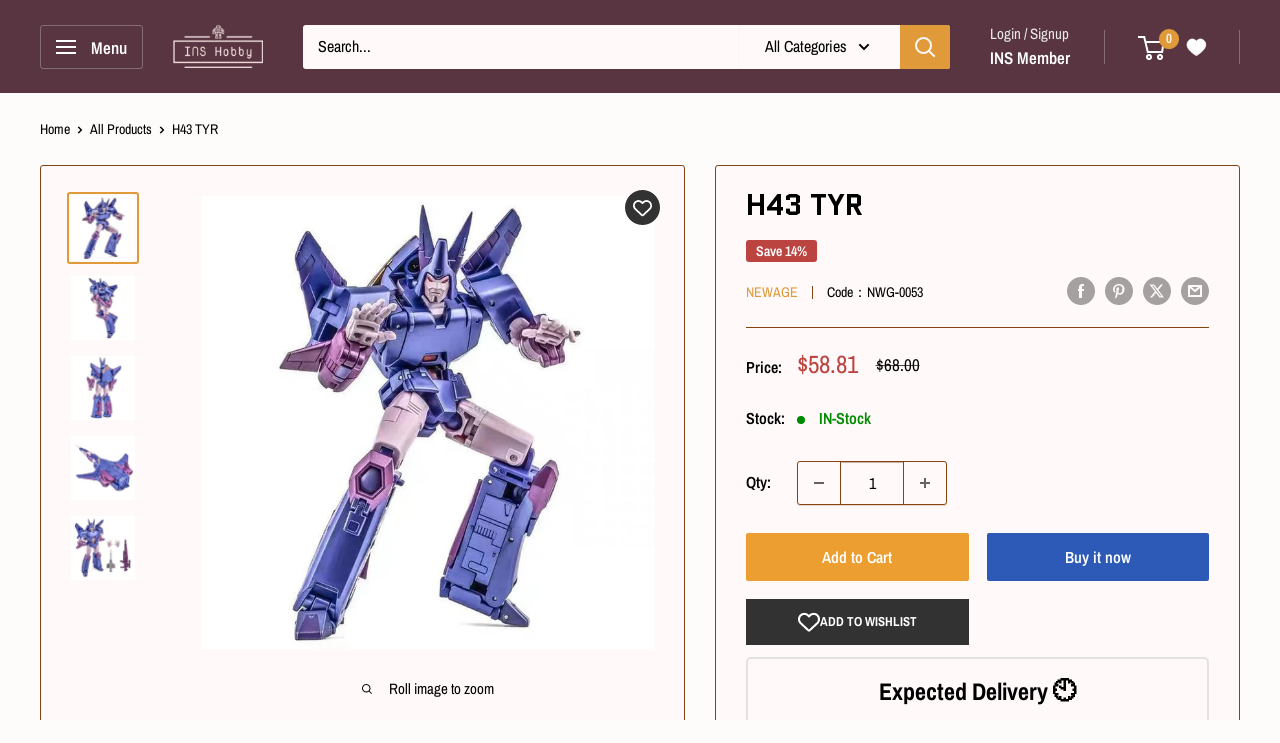

--- FILE ---
content_type: text/css
request_url: https://inshobby.com/cdn/shop/t/50/assets/globo.custom.aio.min.css?v=47915610157679149381726044083
body_size: 812
content:
 <style>
    .Globo-form .Globo-form-subscribe .Globo-form-body .Globo-body-content .Globo-content-form .gBackInStock-Form-Control .gBackInStock-Checkbox-Wrapper .gBackInStock-Checkbox-Input~.gBackInStock-Checkbox-Label:before,
    .Globo-form .Globo-form-subscribe .Globo-form-body .Globo-body-content .Globo-content-form .gBackInStock-Form-Control .gBackInStock-Checkbox-Wrapper .gBackInStock-Checkbox-Input~.gBackInStock-Checkbox-Label:after{
       top: 5px !important;
    }
    .gPreorderPartialPaymentWrapper .gPreorderPartialPaymentChoices li label{
       display: flex !important;
    }
    .template-cart td.line-item__product-info .gPreorderBadge.top-left{
        top: -25px!important;
        left: -20px!important;
    }
    .mini-cart__inner .mini-cart__line-item .gPreorderBadge.top-left {
        top: -10px!important;
        left: -15px!important;
    }  
    .search-bar__results .gPreorderBadge.top-left{
        top: -15px !important;
        left: -16px !important;
    }
    .search-bar__results .gPreorderBadge.rectangle{
        padding: 2px 5px !important;
    }
    .search-bar__results .gPreorderBadge{
        font-size: 10px !important;
    }
    form .gPreorderBtn{
        background: #227FDF !important;
        padding: 0 !important;
    }
    .gPreorderPartialPaymentWrapper>.gPreorderPartialPaymentLabel{
         display: table !important;
    }
    .quickviewPreOrderForm .gPreorderPartialPaymentLabel{
        width: calc(50% - 8px);
    }
    .paymentMoney{
        margin: 0px 10px 10px !important;
        line-height: 30px !important;
    }
    .paymentMoney .payTextItem{
        margin-top: 0 !important;
    }
    .payImgItem h1{
        font-size: 15px;
    }
    .gPreorderPartialPaymentWrapper > .gPreorderPrice .gPreorderPriceHtml{
        font-size: 25px;
    }
  @media(max-width: 640px){
    .quickviewPreOrderForm .gPreorderPartialPaymentLabel{
        width: 100%;
    }
    .showAddToCartForm .product-form__payment-container{
        flex-direction: column !important;
    }
    .paymentMoney{
        margin:  0 0 10px !important;
    }
    .gPreorderTopMessage{
        padding-left: 0 !important;
        font-weight: 600;
        width: 100% !important;
    }
    .gPreorderPartialPaymentWrapper > .gPreorderPrice{
        width: 100% !important;
        text-align: center;  
        line-height: 1.2;
    }
    .product-item .gridProductPreOrderForm .gPreorderPartialPaymentWrapper{
      padding: 10px 0!important;
    }
    .product-item .gPreorderPartialPaymentWrapper .gPreorderPrice,
    label[for*="partialPayment-"] .gPreorderPartialPaymentLabel span{
      display: none !important;
    }
    .product-item  .gPreorderPartialPayment, .product-item__action-list .gPreorderPartialPayment{
      width: 100% !important;
    }
    .product-item__action-list .gPreorderPartialPaymentWrapper .gPreorderPartialPaymentChoices li label {
        padding: 8px 0 0px 8px!important;
    }
    
    .product-item.product-item--list .gPreorderLinkBtn,
    .product-item.product-item--list .gPreorderBtn,
    .product-item.product-item--list .product-item__action-button{
        margin-top: 20px !important;
    }
    .product-item.product-item--list .product-item__inventory{
       margin-bottom: 20px !important;
    }
    
    .product-item.product-item--list .product-item__price-list.price-list{
       margin-bottom: 10px;
    }
  }
  .showAddToCartForm .product-form__inventory.inventory.pre-order::before,
  .template-cart .card .gPreorderBadge,
  .product-form__inventory.inventory.hideAddToCart::before,
  .mini-cart .gPreorderBadge,
  .gridProductPreOrderForm .gPreorderPartialPaymentWrapper > .gPreorderPartialPaymentLabel,
  .gPreorderPartialPaymentChoices .gPreorderPartialPaymentLabel > span:nth-child(3),
  .gridProductPreOrderForm .gPreorderPartialPaymentChoices .gPreorderPartialPaymentLabel > span:nth-child(2),
  .boost-pfs-search-suggestion .gPreorderBadge{
      display: none !important;
  }
  .gPreorderTopMessage{
      padding-left: 0 !important;
      font-weight: 600;
      width: calc(50% - 9px);
      margin-bottom: 0 !important;
      border-radius: 0 !important;
  }
  .gPreorderPartialPaymentChoices .gPreorderPartialPaymentLabel > span:nth-child(2){
      justify-content: end;
  }
  .product-item.product-item--list .gPreorderImageWrapper .gPreorderBadge.rectangle.top-left{
      left: -20px !important;
      top: -29px !important;
  }
  .gridProductPreOrderForm .gPreorderPartialPaymentChoices li .gPreorderPartialPaymentLabel > span:nth-child(1){
      justify-content: end !important;
      padding-right: 10px;
  }
  .gridProductPreOrderForm .gPreorderPartialPaymentChoices li{
       margin-bottom: 5px;
       border-radius: 2px;
    }
  @media(min-width: 640px){
    .singleProductPreOrderForm .gPreorderPartialPaymentWrapper .gPreorderPrice,
    .featured-product .gPreorderPartialPaymentWrapper .gPreorderPrice{
      width: calc(50% - 9px);
      text-align: center;
    }
    .product-item .gridProductPreOrderForm .gPreorderPartialPaymentWrapper .gPreorderPrice{
      width: 100%;
      text-align: center;
    }
  }
  @media(max-width: 1238px){
    .product-item.product-item--list .gPreorderImageWrapper .gPreorderBadge.rectangle.top-left{
        top: -42% !important;
    }
  }
  @media(max-width: 1023px){
    .product-item.product-item--list .gPreorderImageWrapper .gPreorderBadge.rectangle.top-left{
        top: -37% !important;
    }
  }
  @media(max-width: 640px){
    .product-item.product-item--list .gPreorderImageWrapper .gPreorderBadge.rectangle.top-left{
        top: -8% !important;
    }
  }
  @media screen and (min-width: 641px){
    .singleProductPreOrderForm .gPreorderPartialPaymentWrapper > .gPreorderPartialPaymentLabel{
        width: calc(50% - 9px);
        text-align: center;
    }
  }
  .quickviewPreOrderForm .gPreorderPartialPaymentWrapper > .gPreorderPartialPaymentLabel{
        text-align: center;
    }    
  @media screen and (max-width: 641px){
    .singleProductPreOrderForm .gPreorderPartialPaymentWrapper > .gPreorderPartialPaymentLabel{
        width: 100%;
        text-align: center;
    }    
    .product-item.product-item--list .globoPreorderShowing .product-item__title {
        margin-top: 0px !important;  
    } 
  }
  @media screen and (min-width: 1218px){
    .product-item.product-item--list .globoPreorderShowing .product-item__title {
        margin-top: 22px;  
    }  
  }
  @media screen and (max-width: 1218px){
    .product-item.product-item--list .globoPreorderShowing .product-item__title {
        margin-top: 32%;  
    } 
  }
  .gPreorderPartialPaymentWrapper > .gPreorderPrice{
      background: rgb(10 10 10 / 80%);
      color: #fff;
      padding: 0px;
      border-radius: 5px;
  }
  .singleProductPreOrderForm .gPreorderPartialPaymentChoices li,
  .quickviewPreOrderForm .gPreorderPartialPaymentChoices li{
      border-bottom: 0.5px solid #ab9393 !important;
      border-right: 0.5px solid #ab9393 !important;
      border-left: 0.5px solid #ab9393 !important;
      padding-left: 5px;
  }
  .gridProductPreOrderForm .gPreorderPartialPaymentChoices li{
      border: 0.5px solid #ab9393;
      padding-left: 5px;
  }
  .gPreorderPartialPaymentLabel span{
      border: none !important; 
  }

  .gPreorderTopMessage{
     text-align: center !important;
  }
  .gPreorderLinkBtn{
      background: #227FDF;
      color: #fff;
      padding: 0 !important;
      font-size: 15px !important;
  }
  @media(min-width: 1000px){
    .product-item.product-item--vertical .gPreorderLinkBtn{
       margin-right: 5px; 
       margin-left: 5px;
    }
  }
  
  .product-item.product-item--vertical .gPreorderBadge.rectangle.top-right{
      top: -9px !important;
      right: -18px !important;
  }
  .product-item.product-item--vertical .gPreorderBadge.rectangle{
      padding: 2.7px 10px;
  }
  #shopify-section-product-template .product-gallery__carousel-item{
      padding: 10px !important;
  }
  .product-form .gPreorderPartialPaymentChoices li label{
      border: none !important;
  }
  .gPreorderPartialPaymentChoices li .gPreorderPartialPaymentLabel>span{
      width: 20% !important;
  }
  .gPreorderPartialPayment ul.gPreorderPartialPaymentChoices > li:first-child > label{
      margin-bottom: 0 !important;
  }
  .gPreorderPartialPaymentChoices li{
      padding: 5px;
  }
  .gPreorderBadge.ribbon>span:first-child{
     left: -102% !important;
  }
  #modal-quick-view-collection-template .gPreorderImageWrapper,
.gPreorderPartialPaymentWrapper .gPreorderPartialPaymentChoices{
     padding: 0px !important;
  }
  .gPreorderImageWrapper .gPreorderBadge.top-right.circle{
    top: -10px!important; 
  }
  .Globo-content-product{
     margin-bottom: 20px !important;
  }
  .Globo-form .Globo-form-subscribe .Globo-form-header.Globo-header-upload .Globo-header-background img{
     object-fit: cover !important;
  }
  #Globo-Back-In-Stock{
     margin-top: 30px !important;
  }
  .gPreorderPartialPaymentWrapper>.gPreorderPartialPaymentLabel{
      background-color: #333232;
      color: #fff;
      font-weight: 700;
      padding: 0 20px;
  }
  .product-form .gPreorderPartialPaymentChoices li{
    width: calc(50% - 9px)!important;
    margin: 0px!important;
  }
.product-form.singleProductPreOrderForm .gPreorderBottomMessage{
    border-top: 1px solid #000;
    border-radius: 0!important;
    margin-top: 20px;
}
 </style>
 

--- FILE ---
content_type: text/javascript
request_url: https://inshobby.com/cdn/shop/t/50/assets/boost-sd-custom.js?v=1765181654568
body_size: 303
content:
const customize=componentRegistry=>{componentRegistry.useComponentPlugin("ProductItem",{name:"Customize product card",enabled:!0,apply:()=>({afterRender(element){try{let productData=element.getParams().props.product,productId=productData.id;productData?.split_product&&(productId=productData.variant_id);let productItems=document.querySelectorAll('[data-product-id="'+productId+'"]'),productItem=document.querySelector('[data-product-id="'+productId+'"]');productItem&&productItem.querySelector(".boost-sd__product-vendor")&&productItem.querySelector(".boost-sd__product-title")&&(productItem.querySelector(".boost-sd__product-vendor").classList.add("notranslate"),productItem.querySelector(".boost-sd__product-title").classList.add("notranslate"));for(let productItem2 of productItems){let priceEls=productItem2.querySelectorAll(".boost-sd__format-currency span");Array.from(priceEls).forEach(priceEl=>{priceEl.classList.add("transcy-money","notranslate")}),productItem2.querySelector(".boost-sd__product-image-img--main")&&productItem2.querySelector(".boost-sd__product-image-img--main").setAttribute("sizes","800px"),productItem2.querySelector(".boost-sd__product-image-img--second")&&productItem2.querySelector(".boost-sd__product-image-img--second").setAttribute("sizes","800px")}var wishlist_html=`<div class="tt-wishlist-plp-btn-main" data-pid="${productData.id}" data-handle="${productData.handle}"></div>`;$('.boost-sd__product-item[data-product-id="'+productId+'"] .tt-wishlist-plp-btn-main').remove(),$('.boost-sd__product-item[data-product-id="'+productId+'"]').append(wishlist_html)}catch(e){console.error(e)}}})}),componentRegistry.useComponentPlugin("QuickView",{name:"Modify Quickview",enabled:!0,apply:()=>({afterRender(element){let productData=element.getParams()?.props?.productData||element.getParams()?.props?.product||element.getParams()?.props?.data;if(typeof productData>"u")return;let priceEls=document.querySelectorAll('.boost-sd__quick-view[product-id="'+productData.id+'"] .boost-sd__format-currency span');Array.from(priceEls).forEach(priceEl=>{priceEl.classList.add("transcy-money","notranslate")})}})})};window.__BoostCustomization__=(window.__BoostCustomization__??[]).concat([customize]),window.__BoostCustomization__=(window.__BoostCustomization__??[]).concat([componentRegistry=>{componentRegistry.useComponentPlugin("FilterTree",{name:"Lowercase all filter option values",apply:()=>({afterRender(element){try{element.getRootElm().classList.add("notranslate"),window.wishlistButtonsInit()}catch(e){console.error(e)}}})})}]);const callBackFn={name:"Callback",enabled:!0,apply:()=>({afterRender(element){try{if(element.getRootElm()){const spanContents=element.getRootElm().querySelector(".boost-sd__product-price-content").querySelectorAll("span");Array.from(spanContents).forEach(span=>{if(span.innerHTML.indexOf("From")!==-1){const newSpan=span.innerHTML.replace("From","")+" Up";span.innerHTML=newSpan}})}}catch{}}})},customize2={ProductPrice:componentRegistry=>{componentRegistry.useComponentPlugin("ProductPrice",callBackFn)}};window.__BoostCustomization__=(window.__BoostCustomization__??[]).concat([customize2.ProductPrice]);
//# sourceMappingURL=/cdn/shop/t/50/assets/boost-sd-custom.js.map?v=1765181654568


--- FILE ---
content_type: text/javascript
request_url: https://cdn.shopify.com/extensions/019aaa4a-8683-764c-af03-ce4890c506fe/super-wishlist-techno-170/assets/wishlist-app.js
body_size: 16160
content:
const wishlistEmptyIcon = '<svg xmlns="http://www.w3.org/2000/svg" viewBox="0 0 512 512"><path d="M225.8 468.2l-2.5-2.3L48.1 303.2C17.4 274.7 0 234.7 0 192.8v-3.3c0-70.4 50-130.8 119.2-144C158.6 37.9 198.9 47 231 69.6c9 6.4 17.4 13.8 25 22.3c4.2-4.8 8.7-9.2 13.5-13.3c3.7-3.2 7.5-6.2 11.5-9c0 0 0 0 0 0C313.1 47 353.4 37.9 392.8 45.4C462 58.6 512 119.1 512 189.5v3.3c0 41.9-17.4 81.9-48.1 110.4L288.7 465.9l-2.5 2.3c-8.2 7.6-19 11.9-30.2 11.9s-22-4.2-30.2-11.9zM239.1 145c-.4-.3-.7-.7-1-1.1l-17.8-20c0 0-.1-.1-.1-.1c0 0 0 0 0 0c-23.1-25.9-58-37.7-92-31.2C81.6 101.5 48 142.1 48 189.5v3.3c0 28.5 11.9 55.8 32.8 75.2L256 430.7 431.2 268c20.9-19.4 32.8-46.7 32.8-75.2v-3.3c0-47.3-33.6-88-80.1-96.9c-34-6.5-69 5.4-92 31.2c0 0 0 0-.1 .1s0 0-.1 .1l-17.8 20c-.3 .4-.7 .7-1 1.1c-4.5 4.5-10.6 7-16.9 7s-12.4-2.5-16.9-7z"/></svg>'
  , wishlistFillIcon = '<svg xmlns="http://www.w3.org/2000/svg" viewBox="0 0 512 512"><path d="M47.6 300.4L228.3 469.1c7.5 7 17.4 10.9 27.7 10.9s20.2-3.9 27.7-10.9L464.4 300.4c30.4-28.3 47.6-68 47.6-109.5v-5.8c0-69.9-50.5-129.5-119.4-141C347 36.5 300.6 51.4 268 84L256 96 244 84c-32.6-32.6-79-47.5-124.6-39.9C50.5 55.6 0 115.2 0 185.1v5.8c0 41.5 17.2 81.2 47.6 109.5z"/></svg>'
  , wishlistPopupCloseIcon = '<svg xmlns="http://www.w3.org/2000/svg" width="18" height="18" viewBox="0 0 18 18" fill="none"><path d="M9.00006 7.00007L16 0L18 2L11 9.00006L18 16L16 18L9.00006 11L2 18L0 16L7.00007 9.00006L0 2L2 0L9.00006 7.00007Z" fill="#161616"/></svg>'
  , wishlistDeleteIcon = '<svg xmlns="http://www.w3.org/2000/svg" version="1.0" width="512.000000pt" height="512.000000pt" viewBox="0 0 512.000000 512.000000" preserveAspectRatio="xMidYMid meet"><g transform="translate(0.000000,512.000000) scale(0.100000,-0.100000)" fill="#000000" stroke="none"><path d="M1871 5109 c-128 -25 -257 -125 -311 -241 -37 -79 -50 -146 -50 -259 l0 -89 -389 0 c-222 0 -411 -4 -442 -10 -187 -36 -330 -184 -361 -376 -30 -181 66 -371 231 -458 l69 -36 6 -58 c4 -31 65 -763 136 -1627 72 -863 134 -1587 139 -1608 36 -155 177 -295 335 -332 91 -22 2561 -22 2652 0 158 37 299 177 335 332 5 21 67 745 139 1608 71 864 132 1596 136 1627 l6 58 69 36 c165 87 261 277 231 458 -31 192 -174 340 -361 376 -31 6 -220 10 -442 10 l-389 0 0 89 c0 48 -5 112 -10 142 -34 180 -179 325 -359 359 -66 12 -1306 12 -1370 -1z m1359 -309 c60 -31 80 -78 80 -190 l0 -90 -750 0 -750 0 0 90 c0 110 20 159 78 189 36 19 60 20 670 21 615 0 634 -1 672 -20z m1200 -600 c45 -23 80 -80 80 -130 0 -50 -35 -107 -80 -130 -39 -20 -55 -20 -1870 -20 -1815 0 -1831 0 -1870 20 -45 23 -80 80 -80 130 0 48 35 107 78 129 36 20 65 20 1870 21 1818 0 1833 0 1872 -20z m-236 -622 c-2 -24 -63 -747 -134 -1606 -140 -1694 -129 -1598 -193 -1646 l-28 -21 -1279 0 -1279 0 -28 21 c-64 48 -53 -48 -193 1646 -71 859 -132 1582 -134 1606 l-6 42 1640 0 1640 0 -6 -42z"></path><path d="M1587 3299 c-25 -13 -45 -34 -58 -62 l-21 -43 76 -1234 c85 -1381 76 -1299 155 -1340 51 -25 91 -25 142 0 27 14 46 34 60 63 l21 43 -76 1234 c-85 1381 -76 1299 -155 1340 -50 25 -95 25 -144 -1z"></path><path d="M2488 3299 c-23 -12 -46 -35 -58 -59 -20 -39 -20 -57 -20 -1280 0 -1224 0 -1241 20 -1280 23 -45 80 -80 130 -80 50 0 107 35 130 80 20 39 20 56 20 1280 0 1224 0 1241 -20 1280 -37 73 -127 99 -202 59z"></path><path d="M3387 3299 c-77 -41 -68 37 -153 -1339 l-76 -1234 21 -43 c14 -29 33 -49 60 -63 51 -25 91 -25 142 0 79 41 70 -41 155 1340 l76 1234 -21 43 c-37 75 -127 103 -204 62z"></path></g></svg>'
  , wishlistLikeEmptyIcon = '<svg xmlns="http://www.w3.org/2000/svg" version="1.1" xmlns:xlink="http://www.w3.org/1999/xlink" width="512" height="512" x="0" y="0" viewBox="0 0 478.2 478.2" style="" xml:space="preserve" class=""><g><path d="M457.575 325.1c9.8-12.5 14.5-25.9 13.9-39.7-.6-15.2-7.4-27.1-13-34.4 6.5-16.2 9-41.7-12.7-61.5-15.9-14.5-42.9-21-80.3-19.2-26.3 1.2-48.3 6.1-49.2 6.3h-.1c-5 .9-10.3 2-15.7 3.2-.4-6.4.7-22.3 12.5-58.1 14-42.6 13.2-75.2-2.6-97-16.6-22.9-43.1-24.7-50.9-24.7-7.5 0-14.4 3.1-19.3 8.8-11.1 12.9-9.8 36.7-8.4 47.7-13.2 35.4-50.2 122.2-81.5 146.3-.6.4-1.1.9-1.6 1.4-9.2 9.7-15.4 20.2-19.6 29.4-5.9-3.2-12.6-5-19.8-5h-61c-23 0-41.6 18.7-41.6 41.6v162.5c0 23 18.7 41.6 41.6 41.6h61c8.9 0 17.2-2.8 24-7.6l23.5 2.8c3.6.5 67.6 8.6 133.3 7.3 11.9.9 23.1 1.4 33.5 1.4 17.9 0 33.5-1.4 46.5-4.2 30.6-6.5 51.5-19.5 62.1-38.6 8.1-14.6 8.1-29.1 6.8-38.3 19.9-18 23.4-37.9 22.7-51.9-.4-8.1-2.2-15-4.1-20.1zm-409.3 122.2c-8.1 0-14.6-6.6-14.6-14.6V270.1c0-8.1 6.6-14.6 14.6-14.6h61c8.1 0 14.6 6.6 14.6 14.6v162.5c0 8.1-6.6 14.6-14.6 14.6h-61v.1zm383.7-133.9c-4.2 4.4-5 11.1-1.8 16.3 0 .1 4.1 7.1 4.6 16.7.7 13.1-5.6 24.7-18.8 34.6-4.7 3.6-6.6 9.8-4.6 15.4 0 .1 4.3 13.3-2.7 25.8-6.7 12-21.6 20.6-44.2 25.4-18.1 3.9-42.7 4.6-72.9 2.2h-1.4c-64.3 1.4-129.3-7-130-7.1h-.1l-10.1-1.2c.6-2.8.9-5.8.9-8.8V270.1c0-4.3-.7-8.5-1.9-12.4 1.8-6.7 6.8-21.6 18.6-34.3 44.9-35.6 88.8-155.7 90.7-160.9.8-2.1 1-4.4.6-6.7-1.7-11.2-1.1-24.9 1.3-29 5.3.1 19.6 1.6 28.2 13.5 10.2 14.1 9.8 39.3-1.2 72.7-16.8 50.9-18.2 77.7-4.9 89.5 6.6 5.9 15.4 6.2 21.8 3.9 6.1-1.4 11.9-2.6 17.4-3.5.4-.1.9-.2 1.3-.3 30.7-6.7 85.7-10.8 104.8 6.6 16.2 14.8 4.7 34.4 3.4 36.5-3.7 5.6-2.6 12.9 2.4 17.4.1.1 10.6 10 11.1 23.3.4 8.9-3.8 18-12.5 27z" fill="#000000" opacity="1" data-original="#000000"></path></g></svg>'
  , wishlistLikeFillIcon = '<svg xmlns="http://www.w3.org/2000/svg" version="1.1" xmlns:xlink="http://www.w3.org/1999/xlink" width="512" height="512" x="0" y="0" viewBox="0 0 511.999 511.999" style="" xml:space="preserve" class=""><g><path d="M15.34 224.948c-8.365 0-15.146 6.782-15.146 15.146v222.458c0 8.365 6.782 15.146 15.146 15.146h91.253v-252.75H15.34zM511.805 308.587c0-19.227-10.331-36.087-25.733-45.321a52.504 52.504 0 0 0 9.362-29.985c0-29.113-23.686-52.799-52.799-52.799H331.177c3.416-15.48 8.088-38.709 11.341-63.026 8.466-63.281 2.68-98.376-18.207-110.445-13.022-7.523-27.062-9.049-39.534-4.301-9.635 3.67-22.647 12.693-30.062 34.838l-29.294 76.701c-14.851 36.677-60.33 75.182-88.535 96.473V484.4C189.16 502.716 243.708 512 299.358 512h121.446c29.113 0 52.799-23.686 52.799-52.799a52.481 52.481 0 0 0-7.93-27.804c17.601-8.572 29.759-26.646 29.759-47.503a52.504 52.504 0 0 0-9.362-29.985c15.404-9.234 25.735-26.095 25.735-45.322z" fill="#000000" opacity="1" data-original="#000000" class=""></path></g></svg>'
  , techno_setCookie = (cname,cValue,exDays)=>{
    var d = new Date;
    d.setTime(d.getTime() + exDays * 24 * 60 * 60 * 1e3);
    var expires = "expires=" + d.toUTCString();
    document.cookie = cname + "=" + cValue + ";" + expires + ";path=/"
}
  , techno_getCookie = cname=>{
    for (var name = cname + "=", ca = document.cookie.split(";"), i = 0; i < ca.length; i++) {
        for (var c = ca[i]; c.charAt(0) == " "; )
            c = c.substring(1);
        if (c.indexOf(name) == 0)
            return c.substring(name.length, c.length)
    }
    return ""
}
//enable guest wishlist in customer data
document.addEventListener('DOMContentLoaded', () => {
    // Check if the `customerExist` flag is present in the global window object
    if (window?.customerExist) {
      // Retrieve guest category data and wishlist items from cookies
      let guestUserId = techno_getCookie("techno_guest_user_id");
      let guestWishlistItem = techno_getCookie("wishlist");
  
      // Proceed only if guest data exists in cookies
      if (guestUserId) {
        const handleGuestMode = async () => {
          try {
            // Parse the retrieved cookie data to JSON format
            // guestData = JSON.parse(guestData);
            // guestWishlistItem = JSON.parse(guestWishlistItem);
  
            // Call API to update guest category with wishlist items
            await moveGuestToCustomerOnLogin(guestUserId);
  
            // Helper function to delete cookies by name
            const deleteCookie = (name, path = '/', expires = 'Thu, 01 Jan 1970 00:00:00 UTC') => {
              document.cookie = `${name}=; path=${path}; expires=${expires};`;
            };
  
            // Clear cookies after successful API call
            deleteCookie("wishlist_category"); // Delete guest category data
            deleteCookie("wishlist"); // Delete guest wishlist items
            deleteCookie("techno_guest_user_id"); // Delete guest wishlist items
          } catch (error) {
            // Log errors for debugging purposes
            console.error("Error in handling guest mode:", error);
          }
        };
  
        // Invoke the guest mode handler
        handleGuestMode();
      }
    }
  })  
  , getMainButtonClass = buttonSty=>{
    let btnClass = "";
    return buttonSty && (buttonSty == 1 ? btnClass = "tt-icon-border" : buttonSty == 2 ? btnClass = "tt-border" : buttonSty == 3 ? btnClass = "tt-icon-fill" : buttonSty == 4 ? btnClass = "tt-fill" : buttonSty == 5 ? btnClass = "tt-icon-text" : buttonSty == 6 ? btnClass = "tt-text" : buttonSty == 7 && (btnClass = "tt-only-icon")),
    btnClass
}
  , techno_formatMoney = (t,e=window.money_format)=>{
    function o(t2, e2) {
        return t2 === void 0 ? e2 : t2
    }
    function i(t2, e2, i2, r2) {
        if (e2 = o(e2, 2),
        i2 = o(i2, ","),
        r2 = o(r2, "."),
        isNaN(t2) || t2 == null)
            return 0;
        t2 = (t2 / 100).toFixed(e2);
        var n2 = t2.split(".");
        return n2[0].replace(/(\d)(?=(\d\d\d)+(?!\d))/g, "$1" + i2) + (n2[1] ? r2 + n2[1] : "")
    }
    typeof t == "string" && (t = t.replace(".", ""));
    var r = ""
      , n = /\{\{\s*(\w+)\s*\}\}/
      , a = e || "\u20B9 {{amount}}";
    switch (a.match(n)[1]) {
    case "amount":
        r = i(t, 2);
        break;
    case "amount_no_decimals":
        r = i(t, 0);
        break;
    case "amount_with_comma_separator":
        r = i(t, 2, ".", ",");
        break;
    case "amount_with_space_separator":
        r = i(t, 2, " ", ",");
        break;
    case "amount_with_period_and_space_separator":
        r = i(t, 2, " ", ".");
        break;
    case "amount_no_decimals_with_comma_separator":
        r = i(t, 0, ".", ",");
        break;
    case "amount_no_decimals_with_space_separator":
        r = i(t, 0, " ");
        break;
    case "amount_with_apostrophe_separator":
        r = i(t, 2, "'", ".")
    }
    return a.replace(n, r)
}
/**
 * Enhanced toast notification system
 */
const showToastMsg = async (handle, isLocal = false) => {
  try {
    const notificationSetting = window.wishlistMetafields.notification_setting;
    const notificationEnable = window.wishlistMetafields.show_notification_popup;
    
    if (notificationEnable == 0) return false;

    const toastDuration = notificationSetting.duration;
    const className = notificationSetting.notificationPlacement;
    const brandEnable = notificationSetting.enableBranding;
    const brandText = notificationSetting.brandText;

    // Fetch product data
    const productResponse = await fetch(`/products/${handle}.js`);
    if (!productResponse.ok) {
      console.error('Failed to fetch product data for toast');
      return false;
    }
    
    const product = await productResponse.json();
    const content = {
      src: product.featured_image,
      title: product.title
    };

    // Create toast element
    const toastElement = document.createElement('DIV');
    toastElement.className = `wishlist-toast-msg-wrap tt-position ${className}`;

    // Build brand HTML
    const brandHtml = brandEnable == 1 
      ? `<p class="wishlist-branding-wrap wishlist-p-tag">${brandText}</p>`
      : '';

    // Build message
    let message = `<strong>${content.title}</strong> has been added${isLocal ? '' : ' to ' + content.listName} successfully`;
    
    if (isLocal && window.wishlistMsgWithoutCategory) {
      message = window.wishlistMsgWithoutCategory.replace('##', content.title);
    } else if (!isLocal && window.wishlistMsgWithCategory) {
      message = window.wishlistMsgWithoutCategory
        .replace('##', content.title)
        .replace('$$', content.listName);
    }

    // Set toast content
    toastElement.innerHTML = `
      <div class="wishlist-toast-msg">
        <div class="left-side-img">
          <img src="${content.src}" alt="${content.title}" loading="lazy" />
        </div>
        <div class="right-side-content">
          <p class="wishlist-product-toast-msg wishlist-p-tag">${message}</p>
          ${brandHtml}
        </div>
      </div>
    `;

    // Add to DOM
    document.body.appendChild(toastElement);

    // Auto-remove toast
    setTimeout(() => {
      const toasts = document.querySelectorAll('.wishlist-toast-msg-wrap');
      toasts.forEach(toast => toast.remove());
    }, Number(toastDuration) * 1000);

        return true;
  } catch (error) {
    console.error('Error showing toast message:', error);
    return false;
  }
};

/**
 * Enhanced popup management
 */
const wishlistPopupOpen = (flag = false) => {
    let module = window.wishlistMetafields.button_setting.wishlist_module
      , popupWrap = document.querySelector(".tt-wishlist-details-popup");
    module == "drawer" && popupWrap.classList.add("drawer"),
    flag ? (popupWrap.classList.remove("active"),
    document.body.classList.remove("tt-overflow-hidden")) : (popupWrap.classList.add("active"),
    document.body.classList.add("tt-overflow-hidden"))
}
  , setWishlistAPIData = async()=>{
    let module = window.wishlistMetafields.button_setting.wishlist_module
      , category_enable = window.wishlistMetafields.category_enable
      , empty_wishlist = window.wishlistMetafields.language2.empty_wishlist
      , fontSizeMultipler = 1;
    module == "page" && (fontSizeMultipler = .75);
    let mainWrap = document.querySelector(".tt-wishlist-details-main")
      , cartMainWrap = document.querySelector(".tt-wishlist-save-for-later");
    mainWrap.setAttribute("style", `--tt-wishlist-font-multipler:${fontSizeMultipler};`);
    let contentWrap = mainWrap.querySelector(".tt-wishlist-details-content");
    let cartContentWrap = null;
    if(cartMainWrap){
        cartMainWrap.setAttribute('style',`--tt-wishlist-font-multipler:${fontSizeMultipler};`);
        cartContentWrap = cartMainWrap.querySelector(".tt-wishlist-details-content");

    }
     let tabHeader = ""
      , tabContent = ""
      , count = 0
      , categoriesDetails = await getCategoriesDetailsApi();
    if (categoriesDetails.status == 200)
        if (categoriesDetails.data && categoriesDetails.data.length > 0) {
            let saveCategory = {
                ...categoriesDetails
            }.data.find(item=>item.category_name == "Save for later");
            categoriesDetails.data = categoriesDetails.data.filter(category=>category.category_name !== "Save for later");
            let newCategory = categoriesDetails.data;
            if (newCategory = newCategory.filter(category=>category.category_name !== "Save for later"),
            !category_enable && window.customerExist && categoriesDetails.data.forEach((category,index)=>{
                index != 0 && (newCategory[0].details = newCategory[0].details.concat(category.details),
                category.details = [])
            }
            ),
            newCategory.forEach((category,index)=>{
                let categoryRemoveBtn = `
                    <button type="button" class="tt-category-remove" data-cid="${category.category_id}">
                        ${wishlistDeleteIcon}
                    </button>
                `;
                window.isWishlistSharedPage && (categoryRemoveBtn = ""),
                tabHeader += `
                    <li class="${index == 0 ? "active" : ""}" data-tab="tab${index}">
                        <button type="button" class="tt-tab-title" data-tab="tab${index}">${category.category_name}</button>
                        ${categoryRemoveBtn}
                    </li>
                `;
                let productList = "";
                category.details.forEach(product=>{
                    count++,
                    productList += `
                        <div class="tt-product-list" data-id="${product.product_id}" data-handle="${product.handle}">
                        </div>
                    `
                  }
                ),
                productList == "" && (productList = `<p style="text-align:center;">
                        ${empty_wishlist}
                    </p>`),
                tabContent += `
                    <div class="${index == 0 ? "active" : ""} tab-content-inner-wrap" data-tab="tab${index}">
                        ${productList}
                    </div>
                `
            }
            ),
            contentWrap && (contentWrap.innerHTML = `
                <ul class="tt-tab-header-wrap">${tabHeader}</ul>
                <div class="tt-tab-content-wrap">${tabContent}</div>
            `),
            saveCategory != undefined && saveCategory.details.length > 0) {
                let saveProductList = "";
                saveCategory.details.forEach(product=>{
                    saveProductList += `
                        <div class="tt-product-list tt-sfl" data-handle="${product.handle}">
                        </div>
                    `
                }
                );
                if(cartContentWrap != null)
                cartContentWrap.innerHTML = `
                      <div class="tt-wishlist-details-main save_for_later_cat">
                    <ul class="tt-tab-header-wrap">
                    <li class="active">
                            <button type="button" class="tt-tab-title" >Save for later</button>
                        </li>
                    </ul>
                    <div class="tt-tab-content-wrap"><div class="tab-content-inner-wrap active">${saveProductList}</div>
                    </div>
                    </div>
                `
            } else
               if(cartContentWrap != null)
                cartContentWrap.innerHTML = "";
            updateProductContent()
        } else
            contentWrap.innerHTML = `
                <p style="text-align:center;">
                    ${empty_wishlist}
                </p>
            `;
    else
        contentWrap.innerHTML = `
            <p style="text-align:center;">
                ${empty_wishlist}
            </p>
        `;
    if (!category_enable && window.customerExist) {
        let tabHeaderEle = document.querySelectorAll(".tt-tab-header-wrap");
        tabHeaderEle && tabHeaderEle.forEach(item=>{
            item.closest(".tt-wishlist-save-for-later") || item.classList.add("tt-hide")
        }
        )
    }
    wishlistUpdateCount(count)
}
  , setWishlistLocalData = async flag=>{
    let module = window.wishlistMetafields.button_setting.wishlist_module
      , empty_wishlist = window.wishlistMetafields.language2.empty_wishlist
      , fontSizeMultipler = 1;
    module == "page" && (fontSizeMultipler = .75);
    let count = 0
      , mainWrap = document.querySelector(".tt-wishlist-details-main");
    mainWrap.setAttribute("style", `--tt-wishlist-font-multipler:${fontSizeMultipler};`);
    let contentWrap = mainWrap.querySelector(".tt-wishlist-details-content")
      , tabContent = ""
      , productsData = techno_getCookie("wishlist");
    productsData ? (productsData = JSON.parse(productsData),
    productsData && productsData.length > 0 ? (productsData.forEach((product,index)=>{
        count++,
        tabContent += `
                    <div class="tt-product-list" data-handle="${product.p_handle}">
                    </div>
                `
    }
    ),
    tabContent == "" && (tabContent = `<p style="text-align:center;">
                    ${empty_wishlist}
                </p>`),
    contentWrap.innerHTML = `
                <div class="tt-tab-content-wrap">
                    <div class="active tab-content-inner-wrap" data-tab="tab0">
                        ${tabContent}
                    </div>
                </div>
            `,
    updateProductContent()) : contentWrap.innerHTML = `
                <p style="text-align:center;">
                    ${empty_wishlist}
                </p>
            `) : contentWrap.innerHTML = `
            <p style="text-align:center;">
                ${empty_wishlist}
            </p>
        `,
    flag && (contentWrap.innerHTML = `
            <p style="text-align:center;">
                ${empty_wishlist}
            </p>
        `),
    wishlistUpdateCount(count)
}
  , wishlistUpdateCount = count=>{
    let countWrap = document.querySelector(".wishlist-total-count");
    if(count < 1){
      document.querySelectorAll('.wishlist-total-count').forEach(function(e) {
        e.style.display = "none";   
      })
    }else{
        document.querySelectorAll('.wishlist-total-count').forEach(function(e) {
          e.style.display = "flex";   
          e.innerHTML = count;
        })  
    };
    countWrap && (count || (count = 0),
    countWrap.innerHTML = count)
}
  , wishlistContent = ()=>{
    this.customerExist ? setWishlistAPIData() : window.wishlistMetafields.guest_wishlist == 1 ? setWishlistLocalData() : setWishlistLocalData(!0)
}
  , updateProductContent = (flag=!1,isTrending)=>{
    let allProductArr = [];
    document.querySelectorAll(".tt-product-list").forEach(ele=>{
        isTrending ? allProductArr.push(ele) : ele.closest(".tt-wishlist-trending-wrap") || allProductArr.push(ele)
    }
    ),
    fetchProductDetails(allProductArr, flag)
}
  , fetchProductDetails = async(products,flag)=>{
    if (products && products.length > 0) {
        let language2 = window.wishlistMetafields.language2
          , atcText = language2.btn_move_to_cart
          , oosText = language2.btn_oos_text
          , atcColor = language2.btn_text_color
          , oosColor = language2.oos_text_color
          , atcColorBg = language2.btn_bg_color
          , oosColorBg = language2.oos_bg_color;

        // Process products in parallel batches for better performance
        const batchSize = 5; // Process 5 products at a time
        const processBatch = async (productBatch) => {
            const promises = productBatch.map(async (currentProduct) => {
                const pHandle = currentProduct.getAttribute("data-handle");
                const pid = currentProduct.getAttribute("data-id");
                
                currentProduct.setAttribute("style", `--tt-atc-btn-color:${atcColor}; --tt-atc-btn-bg:${atcColorBg}; --tt-oos-btn-color:${oosColor}; --tt-oos-btn-bg:${oosColorBg};`);
                
                try {
                    const productResponse = await fetch(`/products/${pHandle}.js`);
                    
                    if (productResponse.status == 200) {
                        const product = await productResponse.json();
                        
                        let variantHtml = '';
                        let defaultVariant = false;
                        let atcButton = true;
                        
                        if (!product.available) {
                            atcButton = false;
                            defaultVariant = true;
                        }
                        
                        if (product.available) {
                            product.variants.forEach((variant, index) => {
                                if (variant.title == 'Default Title') {
                                    defaultVariant = true;
                                    if (!variant.available) {
                                        atcButton = false;
                                    }
                                }
                                if (window.wishlistMetafields.enable_variants == 0) {
                                    defaultVariant = true;
                                }
                                variantHtml += `
                                    <option value="${variant.id}" data-price="${variant.price}" data-available=${variant.available} ${variant.available ? '' : 'disabled'}>${variant.title}</option>
                                `;
                            });
                        }
                        
                        let atcButtonHtml = "";
                        atcButton ? (atcButtonHtml = `
                                <button type="button" class="tt-product-atc-main" data-id=${product.id}>
                                    ${atcText}
                                </button>
                            `,
                        window.wishlistMetafields.show_add_to_cart_btn == 0 && (atcButtonHtml = "")) : (atcButtonHtml = `
                                <button type="button" class="tt-product-atc-main" disabled data-id=${product.id}>
                                    ${oosText}
                                </button>
                            `,
                        window.wishlistMetafields.show_oos_btn == 0 && (atcButtonHtml = ""));
                        
                        let qtyHtml = '<input class="tt-qty-input" name="tt-quantity" type="hidden" value=1 >';
                        window.wishlistMetafields.qty_enable == 1 && (qtyHtml = `
                            <div class="tt-qty-input">
                                <p class="tt-qty-label">Quantity</p>
                                <div class="tt-qty-input-inner">
                                    <button class="tt-qty-count tt-qty-count--minus" data-action="minus" type="button">-</button>
                                    <input class="tt-product-qty" type="number" name="tt-quantity" min="1" value="1">
                                    <button class="tt-qty-count tt-qty-count--add" data-action="add" type="button">+</button>
                                </div>
                            </div>
                            `);
                        
                        let vendorHtml = "";
                        window.wishlistMetafields.show_vendor_name == 1 && (vendorHtml = `
                                <div class="tt-product-vendor-text">
                                    ${product.vendor}
                                </div>
                            `);
                        
                        let productRemoveBtn = `
                            <div class="tt-product-remove-wishlist" data-id=${product.id}>
                                ${wishlistPopupCloseIcon}
                            </div>
                        `;
                        window.isWishlistSharedPage && (productRemoveBtn = "");
                        
                        const productHtml = `
                            <a href="${product.url}" class="tt-image-a">
                                <div class="tt-image-wrap">
                                    <img src="${product.featured_image}" alt="${product.title}" />
                                </div>
                            </a>
                            <div class="tt-product-content">
                                ${vendorHtml}
                                <a href="${product.url}" class="tt-product-title">
                                    ${product.title}
                                </a>
                                <div class="tt-product-price-wrap">
                                    ${techno_formatMoney(product.variants[0].price)}
                                </div>
                                <select class="${defaultVariant ? "tt-hide" : ""}">
                                    ${variantHtml}
                                </select>
                                
                                <div class="tt-qty-selector">
                                    ${qtyHtml}
                                </div>
                            </div>
                            <div class='tt-error-msg'></div>
                            <div class="tt-product-action">
                                <div class="tt-atc-button-wrap">
                                    ${atcButtonHtml}
                                </div>
                                ${productRemoveBtn}
                            </div>
                        `;
                        
                        currentProduct.innerHTML = productHtml;
                    } else {
                        // Handle product not found
                        if (pHandle != undefined) {
                            let productRemoveBtn = `
                                <div class="tt-product-remove-wishlist" data-id=${pid}>
                                    ${wishlistPopupCloseIcon}
                                </div>
                            `;
                            const html = `<div class="tt-product-action">
                                ${productRemoveBtn}
                            </div>`;
                            currentProduct.innerHTML = html;
                            
                            // Auto-remove invalid products
                            setTimeout(() => {
                                if (document.querySelector('.tt-product-list[data-handle="' + pHandle + '"] .tt-product-remove-wishlist') != null) {
                                    document.querySelector('.tt-product-list[data-handle="' + pHandle + '"] .tt-product-remove-wishlist').click();
                                }
                            }, 100);
                        }
                    }
                } catch (error) {
                    console.error(`Error fetching product ${pHandle}:`, error);
                    // Handle error gracefully
                    currentProduct.innerHTML = `<div class="tt-error-msg">Error loading product</div>`;
                }
            });
            
            await Promise.all(promises);
        };
        
        // Process products in batches
        for (let i = 0; i < products.length; i += batchSize) {
            const batch = products.slice(i, i + batchSize);
            await processBatch(batch);
        }
        
        // Initialize click events after all products are loaded
        window.ttWishlistClickEvents();
        
    } else if (window.ttWishlistClickEvents(), flag) {
        this.initializeSwiperSliders();
    }
}
/**
 * Enhanced API functions with better error handling
 */
const getCategoriesApi = async () => {
  try {
    const url = `${window.wishlistUrl}get/all?customer_id=${window.customerId}`;
    const response = await fetch(url, {
      method: "GET",
      headers: {
        shop: window.shop_domin
      }
    });
    
    if (!response.ok) {
      throw new Error(`HTTP error! status: ${response.status}`);
    }
    
    const data = await response.json();
    window.getCategoriesData = data;
    return data;
  } catch (error) {
    console.error('Error fetching categories:', error);
    return { status: 500, error: error.message };
  }
};

const getCategoriesDetailsApi = async () => {
    let url = window.wishlistUrl + "get/product-details?customer_id=" + window.customerId
      , getCategories = await fetch(url, {
        method: "GET",
        headers: {
            shop: window.shop_domin
        }
    });
    return getCategories = await getCategories.json(),
    getCategories
}
  , addProductInCategoryApi = async(catId,id, guestMode)=>{
    let data = {
        customer_id: guestMode ? "" : window.customerId,
        category_id: catId,
        product_id: id,
        isGuest: guestMode
    }
      , addTowish = await fetch(window.wishlistUrl + "category/product-add", {
        method: "POST",
        headers: {
            "Content-Type": "application/json",
            shop: window.shop_domin
        },
        body: JSON.stringify(data)
    });
    return addTowish = await addTowish.json(),
    addTowish
}
  , removeProductApi = async (id, guestMode, categoryId )=>{
    let data = {
        customer_id: guestMode ? "" : window.customerId,
        product_id: id,
        isGuest: guestMode,
        category_id: categoryId
    }
      , removeProduct = await fetch(window.wishlistUrl + "category/product-delete", {
        method: "DELETE",
        headers: {
            "Content-Type": "application/json",
            shop: window.shop_domin
        },
        body: JSON.stringify(data)
    });
    return removeProduct = await removeProduct.json(),
    removeProduct
}
  , removeCategoryApi = async id=>{
    let data = {
        customer_id: window.customerId,
        category_id: id
    }
      , removeCategory = await fetch(window.wishlistUrl + "category/delete", {
        method: "DELETE",
        headers: {
            "Content-Type": "application/json",
            shop: window.shop_domin
        },
        body: JSON.stringify(data)
    });
    return removeCategory = await removeCategory.json(),
    removeCategory
}
  , createCategoryApi = async (catName, guestCategoryId, guestMode)=>{
    //apply the condition according to guest mode
    let data = {
        customer_id: guestMode ? "" : window.customerId,
        category_name: catName,
        customer_email: guestMode ? "" : window.customerEmail,
        customer_name: guestMode ? "" : window.customerName,
        guest_id: guestCategoryId,
        isGuest: guestMode
    }
      , createCat = await fetch(window.wishlistUrl + "category/create-update", {
        method: "POST",
        headers: {
            "Content-Type": "application/json",
            shop: window.shop_domin
        },
        body: JSON.stringify(data)
    });
    return createCat = await createCat.json(),
    createCat
},
moveGuestToCustomerOnLogin = async ( guestUserId )=>{
    //apply the condition according to guest mode
      let data = {
          customer_id:  window.customerId, 
          guest_id: guestUserId,
          customer_email:  window.customerEmail,
          customer_name:  window.customerName,
          // category_id: guestCategoryId,
          // category_name: "Guest Category",
          // wishlist_item: guestWishlistItem
      }
      , updateGuestCat = await fetch(window.wishlistUrl + "move-guest-to-customer-on-login", {
        method: "POST",
        headers: {
            "Content-Type": "application/json",
            shop: window.shop_domin
        },
        body: JSON.stringify(data)
    });

    return updateCat = await updateGuestCat.json(),
    updateCat
}
  , cartCountApi = async()=>{
    let url = window.wishlistUrl + "analytics"
      , data = {
        cart_count: 1
    }
      , cartCount = await fetch(url, {
        method: "POST",
        headers: {
            "Content-Type": "application/json",
            shop: window.shop_domin
        },
        body: JSON.stringify(data)
    });
    return cartCount = await cartCount.json(),
    cartCount
}
  , pageCountApi = async()=>{
    let url = window.wishlistUrl + "analytics"
      , data = {
        page_count: 1
    }
      , pageCount = await fetch(url, {
        method: "POST",
        headers: {
            "Content-Type": "application/json",
            shop: window.shop_domin
        },
        body: JSON.stringify(data)
    });
    return pageCount = await pageCount.json(),
    pageCount
}
  , submitVoteApi = async(pId,flag)=>{
    let url = window.wishlistUrl + "product-vote"
      , data = {
        customer_id: window.customerId,
        product_id: pId,
        vote_count: flag ? 1 : 0
    }
      , voteData = await fetch(url, {
        method: "POST",
        headers: {
            "Content-Type": "application/json",
            shop: window.shop_domin
        },
        body: JSON.stringify(data)
    });
    return voteData = await voteData.json(),
    voteData
}
  , getVoteDataApi = async pId=>{
    let url = window.wishlistUrl + "product-vote?product_id=" + pId
      , getVoteData = await fetch(url, {
        method: "GET",
        headers: {
            shop: window.shop_domin
        }
    });
    return getVoteData = await getVoteData.json(),
    getVoteData
}
  , getCustomerVoteDataApi = async pId=>{
    let url = window.wishlistUrl + "product-vote?product_id=" + pId + "&customer_id=" + window.customerId
      , getVoteData = await fetch(url, {
        method: "GET",
        headers: {
            shop: window.shop_domin
        }
    });
    return getVoteData = await getVoteData.json(),
    getVoteData
}
  , trendingApi = async()=>{
    try {
        let url = window.wishlistUrl + "trending-wishlist";
        
        let trendingData = await fetch(url, {
            method: "GET",
            headers: {
                shop: window.shop_domin
            }
        });
        
        
        if (!trendingData.ok) {
            console.error('Trending API error:', trendingData.status, trendingData.statusText);
            return { status: trendingData.status, error: trendingData.statusText };
        }
        
        trendingData = await trendingData.json();
        
        return trendingData;
    } catch (error) {
        console.error('Trending API fetch error:', error);
        return { status: 500, error: error.message };
    }
}
  , removeFromCartApi = async = id=>{
    let updates = {};
    updates[id] = 0,
    fetch(window.Shopify.routes.root + "cart/update.js", {
        method: "POST",
        headers: {
            "Content-Type": "application/json"
        },
        body: JSON.stringify({
            updates
        })
    }).then(response=>response.json()).then(res=>{
        window.location.reload()
    }
    ).catch(error=>{
        console.error("Error:", error)
    }
    )
}
  , ajaxAddtocart = async items=>{
    let add = await fetch("/cart/add.js", {
        method: "POST",
        headers: {
            "Content-Type": "application/json"
        },
        body: JSON.stringify({
            items
        })
    });
    return add = await add.json(),
    add
}
;
class WishlistPDP {
    constructor() {
        this.setAllData();
        
    }
    setAllData = async () =>{
        await this.setGuest();
        if (this.storeId = window.shop_domin,
        this.wishlistMeta = window.wishlistMetafields,
        this.customerExist = window.customerExist,
        this.customerName = window.customerName,
        this.customerEmail = window.customerEmail,
        this.wishlistUrl = window.wishlistUrl,
        this.wishlistPageUrl = "/apps/wishlist/wishlist-landing",
        window.isWishlistSharedPage = !1,
        this.customerExist && (this.customerId = window.customerId),
        !this.customerExist) {
            const searchParams = new URLSearchParams(window.location.search);
            searchParams.has("q") && window.location.pathname.includes("wishlist-share") && (window.isWishlistSharedPage = !0,
            this.customerExist = !0,
            window.customerExist = !0,
            this.customerId = (searchParams.get("q")),
            window.customerId = this.customerId)
        }
        // (this.wishlistMeta.show_trending_wishlist == "1" || this.wishlistMeta.show_trending_wishlist == 1) && this.trendingWishlistSetup(),
        this.trendingWishlistSetup(),
        this.init(),
        document.addEventListener("click", e=>{
            e.target && (e.target.classList.length > 0 && e.target.classList.contains("tt-wishlist-plp-btn-main") ? this.plpButtonClick(e) : e.target.closest(".tt-wishlist-plp-btn-main") && this.plpButtonClick(e.target.closest(".tt-wishlist-plp-btn-main")))
        }
        )
    }
    clickEvents = ()=>{
        let wishlist_btn = document.querySelectorAll(".wishlist-pdp-btn-main .wishlist-pdp-btn-wrap");
        wishlist_btn.length > 0 && wishlist_btn.forEach(item=>{
            item.removeEventListener("click", this.pdpButtonClick),
            item.addEventListener("click", this.pdpButtonClick)
        }
        );
        let categoryPopupClose = document.querySelector(".wishlist-create-category-popup .tt-category-close");
        categoryPopupClose && (categoryPopupClose.removeEventListener("click", this.categoryPopupShow),
        categoryPopupClose.addEventListener("click", ()=>this.categoryPopupShow(!0))),
        document.querySelectorAll(".wishlist-create-category-popup .tt-form-group .tt-add-wishlist").forEach(ele=>{
            ele.removeEventListener("click", this.addProductInCategory),
            ele.addEventListener("click", this.addProductInCategory)
        }
        );
        let createCategory = document.querySelector(".wishlist-create-category-popup .tt-form-new-group .tt-add-wishlist");
        createCategory && (createCategory.removeEventListener("click", this.createCategoryEvent),
        createCategory.addEventListener("click", this.createCategoryEvent)),
        [".wishlist-floting-btn-wrap", ".wishlist-page-widget,.tt-product-wishlist"].forEach(btnClass=>{
            document.querySelectorAll(btnClass).forEach(ele=>{
                ele.removeEventListener("click", this.wishlistBtnEvent),
                ele.addEventListener("click", this.wishlistBtnEvent)
            }
            )
        }
        ),
        document.querySelectorAll(".tt-tab-header-wrap .tt-tab-title").forEach(ele=>{
            ele.removeEventListener("click", this.tabChangeEvent),
            ele.addEventListener("click", this.tabChangeEvent)
        }
        );
        let detailsPopupClose = document.querySelector(".tt-wishlist-details-popup .tt-details-close");
        detailsPopupClose && (detailsPopupClose.removeEventListener("click", this.detailsPopupCloseEvent),
        detailsPopupClose.addEventListener("click", this.detailsPopupCloseEvent));
        let detailsPopupOverlay = document.querySelector(".tt-wishlist-details-popup .tt-popup-overlay");
        detailsPopupOverlay && (detailsPopupOverlay.removeEventListener("click", this.detailsPopupCloseEvent),
        detailsPopupOverlay.addEventListener("click", this.detailsPopupCloseEvent));
        let shareButton = document.querySelector(".tt-wishlist-share-btn");
        shareButton && (shareButton.removeEventListener("click", this.shareButtonEvent),
        shareButton.addEventListener("click", e=>this.shareButtonEvent()));
        let sharePopupClose = document.querySelector(".tt-share-wishlist-popup .tt-share-wishlist-close");
        sharePopupClose && (sharePopupClose.removeEventListener("click", this.shareButtonEvent),
        sharePopupClose.addEventListener("click", e=>this.shareButtonEvent(!0)));
        let sharePopupOverlay = document.querySelector(".tt-share-wishlist-popup .tt-popup-overlay");
        sharePopupOverlay && (sharePopupOverlay.removeEventListener("click", this.shareButtonEvent),
        sharePopupOverlay.addEventListener("click", e=>this.shareButtonEvent(!0))),
        document.querySelectorAll(".tt-wishlist-details-main .tt-category-remove").forEach(ele=>{
            ele.removeEventListener("click", this.removeCategoryEvent),
            ele.addEventListener("click", e=>{
                let that = e.currentTarget;
                this.removeCategoryEvent(that)
            }
            )
        }
        ),
        document.querySelectorAll(".tt-wishlist-details-main .tt-product-remove-wishlist").forEach(ele=>{
            ele.removeEventListener("click", this.removeProductEvent),
            ele.addEventListener("click", e=>{
                let that = e.currentTarget;
                this.removeProductEvent(that)
            }
            )
        }
        ),
        document.querySelectorAll(".tt-product-list .tt-product-atc-main").forEach(ele=>{
            ele.removeEventListener("click", this.addToCartEvent),
            ele.addEventListener("click", e=>{
                let that = e.currentTarget;
                this.addToCartEvent(that)
            }
            )
        }
        ),
        document.querySelectorAll(".wishlist-pdp-btn-main .tt-vote-btn-wrap").forEach(ele=>{
            ele.removeEventListener("click", this.voteButtonEvent),
            ele.addEventListener("click", this.voteButtonEvent)
        }
        ),
        document.querySelectorAll(".ttcopybtn").forEach(ele=>{
            ele.removeEventListener("click", this.copyButtonEvent),
            ele.addEventListener("click", this.copyButtonEvent)
        }
        ),
        document.querySelectorAll(".tt-product-list .tt-qty-count").forEach(ele=>{
            ele.removeEventListener("click", this.qtyClickEvent),
            ele.addEventListener("click", this.qtyClickEvent)
        }
        ),
        document.querySelectorAll(".tt-product-list .tt-product-qty").forEach(ele=>{
            ele.removeEventListener("change", this.qtyInputChangeEvent),
            ele.addEventListener("change", e=>{
                let that = e.currentTarget;
                this.qtyInputChangeEvent(that)
            }
            )
        }
        ),
        document.querySelectorAll(".tt-wishlist-details-main .tt-product-content select").forEach(ele=>{
            ele.removeEventListener("change", this.variantChangeEvent),
            ele.addEventListener("change", e=>{
                let that = e.currentTarget;
                this.variantChangeEvent(that)
            }
            )
        }
        )
    }
    ;
    pdpButtonClick = e=>{
        let that = e.currentTarget
          , parent = that.closest(".wishlist-pdp-btn-main")
          , id = parseInt(parent.getAttribute("data-pid"))
          , handle = parent.getAttribute("data-handle")
          , category_enable = this.wishlistMeta.category_enable;
        if (this.customerExist)
            if (that.classList.contains("active"))
                this.deleteProduct(id);
            else if (category_enable) {
                this.categoryPopupShow();
                let popupWrap = document.querySelector(".wishlist-create-category-popup-main");
                popupWrap.setAttribute("data-pid", id),
                popupWrap.setAttribute("data-handle", handle)
            } else
                this.addProductInWithoutCategory(id, handle);
        else
            window.wishlistMetafields.guest_wishlist == 1 ? that.classList.contains("active") ? this.deleteProductLocal(id) : this.addToWishlistLocal(id, handle) : location.href = "/account/login"
    }
    ;
    plpButtonClick = e=>{
        let that = e.currentTarget
          , parent = e;
        that ? parent = that.closest(".tt-wishlist-plp-btn-main") : that = e.querySelector(".wishlist-plp-btn-wrap"),
        parent.classList.contains("tt-cart-btn") && that.querySelectorAll("span")?.forEach(ele=>{
            ele.innerHTML = "Saving..."
        }
        );
        let isCartProduct = !1
          , vId = ""
          , category_enable = this.wishlistMeta.category_enable;
        parent.classList.contains("tt-cart-btn") && (vId = parseInt(parent.getAttribute("data-vid")),
        isCartProduct = !0);
        let id = parseInt(parent.getAttribute("data-pid"))
          , handle = parent.getAttribute("data-handle");
        if (this.customerExist)
            if (!isCartProduct && that.classList.contains("active"))
                this.deleteProduct(id);
            else if (isCartProduct)
                this.addProductInSavedForLater(id, vId, handle);
            else if (category_enable) {
                this.categoryPopupShow();
                let popupWrap = document.querySelector(".wishlist-create-category-popup-main");
                popupWrap.setAttribute("data-pid", id),
                popupWrap.setAttribute("data-handle", handle)
            } else
                this.addProductInWithoutCategory(id, handle);
        else
            window.wishlistMetafields.guest_wishlist == 1 ? !isCartProduct && that.classList.contains("active") ? this.deleteProductLocal(id) : (this.addToWishlistLocal(id, handle),
            isCartProduct && removeFromCartApi(vId)) : location.href = "/account/login"
    }
    ;
    // save for later in main wishlist, please remove this if you not want and change the above function
    addProductInSavedForLater = async(id,vId,handle)=>{
        if (window.getCategoriesData) {
            let data = window.getCategoriesData.data
              , catId = "";
            data.forEach(ele=>{
                ele.category_name == "Default Category" && (catId = ele.category_id)
            }
            ),
            catId == "" ? (await createCategoryApi("Default Category")).status == 200 && ((await getCategoriesApi())?.data?.forEach(ele=>{
                ele.category_name == "Default Category" && (catId = ele.category_id)
            }
            ),
            id && catId && (await addProductInCategoryApi(catId, id)).status == 200 && removeFromCartApi(vId)) : id && catId && (await addProductInCategoryApi(catId, id)).status == 200 && removeFromCartApi(vId)
        }
    }
    ;
    addProductInSaved = async(id,vId,handle)=>{
        if (window.getCategoriesData) {
            let data = window.getCategoriesData.data
              , catId = "";
            data.forEach(ele=>{
                ele.category_name == "Save for later" && (catId = ele.category_id)
            }
            ),
            catId == "" ? (await createCategoryApi("Save for later")).status == 200 && ((await getCategoriesApi())?.data?.forEach(ele=>{
                ele.category_name == "Save for later" && (catId = ele.category_id)
            }
            ),
            id && catId && (await addProductInCategoryApi(catId, id)).status == 200 && removeFromCartApi(vId)) : id && catId && (await addProductInCategoryApi(catId, id)).status == 200 && removeFromCartApi(vId)
        }
    }
    ;
    addProductInWithoutCategory = async(id,handle)=>{
        if (window.getCategoriesData) {
            let data = window.getCategoriesData.data
              , catId = "";
            data.forEach(ele=>{
                ele.category_name == "Default Category" && (catId = ele.category_id)
            }
            ),
            catId == "" ? (await createCategoryApi("Default Category")).status == 200 && ((await getCategoriesApi())?.data?.forEach(ele=>{
                ele.category_name == "Default Category" && (catId = ele.category_id)
            }
            ),
            id && catId && (await addProductInCategoryApi(catId, id)).status == 200 && (this.categoryPopupShow(!0),
            showToastMsg(handle, !0),
            this.getCategoryAllData(),
            wishlistContent())) : ((await getCategoriesApi())?.data?.forEach(ele=>{
                ele.category_name == "Default Category" && (catId = ele.category_id)
            }
            ),
            id && catId && (await addProductInCategoryApi(catId, id)).status == 200 && (this.categoryPopupShow(!0),
            showToastMsg(handle, !0),
            this.getCategoryAllData(),
            wishlistContent()))
        }
    }
    ;
    copyButtonEvent = e=>{
        let that = e.target
          , copyUrl = that.closest(".tt-share-input-url").querySelector(".tt-share-input")?.value;
        navigator.clipboard.writeText(copyUrl),
        that.classList.add("active")
    }
    ;
    qtyClickEvent = e=>{
        let that = e.target
          , parent = that.closest(".tt-qty-input")
          , inputEle = parent.querySelector(".tt-product-qty")
          , qtyMin = parseInt(inputEle.getAttribute("min"))
          , actionType = that.getAttribute("data-action")
          , qty = parseInt(inputEle.value);
        actionType == "add" ? (qty += 1,
        qty >= qtyMin + 1 && parent.querySelector(".tt-qty-count--minus").removeAttribute("disabled")) : (qty = qty <= qtyMin ? qtyMin : qty -= 1,
        qty == qtyMin && parent.querySelector(".tt-qty-count--minus").setAttribute("disabled", !0)),
        inputEle.value = qty
    }
    ;
    qtyInputChangeEvent = that=>{
        let minusBtn = that.closest(".tt-qty-input").querySelector(".tt-qty-count--minus")
          , qtyMin = parseInt(that.getAttribute("min"))
          , qty = parseInt(that.value);
        isNaN(qty) || qty <= qtyMin ? (that.value = qtyMin,
        minusBtn.setAttribute("disabled", !0)) : (that.value = qty,
        minusBtn.removeAttribute("disabled"))
    }
    ;
    voteButtonEvent = async e=>{
        if (this.wishlistMeta.vote_btn.enable == 0 || !this.wishlistMeta.vote_btn.enable || !this.customerExist)
            return !1;
        let that = e.currentTarget
          , pId = that.closest(".wishlist-pdp-btn-main").getAttribute("data-pid")
          , flag = !0;
        that.classList.contains("active") && (flag = !1),
        flag && that.classList.add("active"),
        (await submitVoteApi(pId, flag)).status == 200 && this.setupVoteBtn()
    }
    ;
    addProductInCategory = async e=>{
        let that = e.target
          , parent = that.closest(".wishlist-create-category-popup-main")
          , id = parent.getAttribute("data-pid")
          , handle = parent.getAttribute("data-handle")
          , catId = that.getAttribute("cat-id");
        id && catId && (await addProductInCategoryApi(catId, id)).status == 200 && (this.categoryPopupShow(!0),
        showToastMsg(handle, !0),
        this.getCategoryAllData(),
        wishlistContent())
    }
    ;
    detailsPopupCloseEvent = ()=>{
        wishlistPopupOpen(!0)
    }
    ;
    createCategoryEvent = async e=>{
        let catName = e.target.closest(".wishlist-create-category-popup-main").querySelector(".tt-form-new-group input").value;
        catName && (await createCategoryApi(catName)).status == 200 && this.createCategory()
    }
    ;
    wishlistBtnEvent = ()=>{
        let module = wishlistMetafields.button_setting.wishlist_module;
        module == "popup" || module == "drawer" ? document.querySelector(".tt-wishlist-landing-page-main") || (pageCountApi(),
        wishlistPopupOpen()) : location.href = "/apps/wishlist/wishlist-landing"
    }
    ;
    tabChangeEvent = e=>{
        let tabId = e.target.getAttribute("data-tab")
          , allTabHead = document.querySelectorAll(".tt-tab-header-wrap li")
          , allTabBody = document.querySelectorAll(".tt-tab-content-wrap .tab-content-inner-wrap");
        allTabHead.forEach(ele=>{
            ele.getAttribute("data-tab") == tabId ? ele.classList.add("active") : ele.classList.remove("active")
        }
        ),
        allTabBody.forEach(ele=>{
            ele.getAttribute("data-tab") == tabId ? ele.classList.add("active") : ele.classList.remove("active")
        }
        )
    }
    ;
    shareButtonEvent = flag=>{
        let popupWrap = document.querySelector(".tt-share-wishlist-popup");
        flag ? (document.body.classList.remove("tt-overflow-hidden"),
        popupWrap.classList.remove("active")) : (document.body.classList.add("tt-overflow-hidden"),
        popupWrap.classList.add("active"))
    }
    ;
    removeCategoryEvent = async e=>{
        let id = e.getAttribute("data-cid");
        (await removeCategoryApi(id)).status == 200 && (this.createCategory(),
        wishlistContent())
    }
    ;
    removeProductEvent = async e=>{
        let id = e.getAttribute("data-id");
        this.customerExist ? (await removeProductApi(id)).status == 200 && (this.createCategory(),
        wishlistContent()) : window.wishlistMetafields.guest_wishlist == 1 && this.deleteProductLocal(id);
        window.wishlistButtonsInit();
    }
    ;
    addToCartEvent = async e=>{
        e.innerHTML = "Adding...";
        let parent = e.closest(".tt-product-list")
          , pId = e.getAttribute("data-id")
          , selectedOption = parent.querySelector(".tt-product-content select").selectedOptions[0]
          , availability = selectedOption.getAttribute("data-available")
          , id = parseInt(selectedOption.getAttribute("value"))
          , atcText = window.wishlistMetafields.language2.btn_move_to_cart
          , quantity = parent.querySelector("input[name=tt-quantity]");
        if (quantity = parseInt(quantity.value),
        quantity > 1 || (quantity = 1),
        availability && availability == "true" || availability == !0) {
            let atc = await ajaxAddtocart([{
                id,
                quantity,
                properties: {
                    _is_wishlist_product: !0
                }
            }], !0);
            if (atc.status == 422)
                return parent.querySelector(".tt-error-msg").innerHTML = atc.description,
                e.innerHTML = atcText,
                setTimeout(()=>{
                    parent.querySelector(".tt-error-msg").innerHTML = ""
                }
                , 5e3),
                !1;
            if (cartCountApi(),
            window.wishlistMetafields.remove_product_after_cart == 1)
                if (e.innerHTML = atcText,
                this.customerExist) {
                    if (window.isWishlistSharedPage)
                        return !1;
                    (await removeProductApi(pId)).status == 200 && (wishlistContent(),
                    this.createCategory()),
                    window.wishlistMetafields.stay_on_wishlist_after_cart == 0 && (location.href = "/cart")
                } else
                    window.wishlistMetafields.guest_wishlist == 1 && (this.deleteProductLocal(pId),
                    wishlistContent());
            else
                e.innerHTML = "Added To Cart",
                window.wishlistMetafields.stay_on_wishlist_after_cart == 0 && (location.href = "/cart")
        }
    }
    ;
    variantChangeEvent = e=>{
        let parent = e.closest(".tt-product-list")
          , price = e.selectedOptions[0].getAttribute("data-price")
          , priceEle = parent.querySelector(".tt-product-price-wrap");
        priceEle.innerHTML = techno_formatMoney(price)
    }
    ;
    categoryPopupShow = flag=>{
        let popupWrap = document.querySelector(".wishlist-create-category-popup-main");
        flag ? (document.body.classList.remove("tt-overflow-hidden"),
        popupWrap.classList.remove("active")) : (document.body.classList.add("tt-overflow-hidden"),
        popupWrap.classList.add("active"))
    }
    ;
    getCategoryAllData = async data=>{
        let getCategories = data;
        if (getCategories || (getCategories = await getCategoriesApi()),
        getCategories.status != 200)
            return !1;
        let available_pro = [];
        if (getCategories.data && getCategories.data.length > 0) {
            let pdpButtons = document.querySelectorAll(".wishlist-pdp-btn-main")
              , plpButtons = document.querySelectorAll(".tt-wishlist-plp-btn-main");
            getCategories.data.length > 0 ? (getCategories.data.forEach((item,i)=>{
                available_pro = available_pro.concat(item.product_ids)
            }
            ),
            pdpButtons.length > 0 && pdpButtons.forEach((item,i)=>{
                let item_id = item.getAttribute("data-pid").toString();
                available_pro.includes(item_id) ? item.querySelector(".wishlist-pdp-btn-wrap")?.classList.add("active") : item.querySelector(".wishlist-pdp-btn-wrap")?.classList.remove("active")
            }
            ),
            plpButtons.length > 0 && plpButtons.forEach((item,i)=>{
                let item_id = item.getAttribute("data-pid").toString();
                available_pro.includes(item_id) ? item.querySelector(".wishlist-plp-btn-wrap")?.classList.add("active") : item.querySelector(".wishlist-plp-btn-wrap")?.classList.remove("active")
            }
            )) : (pdpButtons.length > 0 && pdpButtons.forEach((item,i)=>{
                item.querySelector(".wishlist-pdp-btn-wrap")?.classList.remove("active")
            }
            ),
            plpButtons.length > 0 && plpButtons.forEach((item,i)=>{
                item.querySelector(".wishlist-plp-btn-wrap")?.classList.remove("active")
            }
            ))
        }
    }
    ;
    fetchProductExistLocal = ()=>{
        let productsData = techno_getCookie("wishlist");
        let flag = false;
        let curr_pro_id = [];
        let allpro = document.querySelectorAll(".wishlist-pdp-btn-main");
        let plpButtons = document.querySelectorAll(".tt-wishlist-plp-btn-main");
        
        if (productsData) {
            try {
                productsData = JSON.parse(productsData);
                productsData.forEach(item => {
                    curr_pro_id.push(item.p_id);
                });
            } catch (error) {
                console.error('Error parsing productsData:', error);
                productsData = []; // Reset to an empty array if JSON is invalid
            }
        } else {
            productsData = []; // Initialize as an empty array if cookie doesn't exist
        }
        
        allpro.length > 0 && allpro.forEach((item, i) => {
            let item_id = parseInt(item.getAttribute("data-pid"));
            if (curr_pro_id.includes(item_id)) {
                item.querySelector(".wishlist-pdp-btn-wrap")?.classList.add("active");
                flag = true;
            } else {
                item.querySelector(".wishlist-pdp-btn-wrap")?.classList.remove("active");
            }
        });
        
        plpButtons.length > 0 && plpButtons.forEach((item, i) => {
            let item_id = parseInt(item.getAttribute("data-pid"));
            if (curr_pro_id.includes(item_id)) {
                item.querySelector(".wishlist-plp-btn-wrap")?.classList.add("active");
            } else {
                item.querySelector(".wishlist-plp-btn-wrap")?.classList.remove("active");
            }
        });
  }
    ;
    addToWishlistLocal = async (p_id, p_handle) => {
        let productsData = techno_getCookie("wishlist");
        // get category
        let categoryData = techno_getCookie("wishlist_category");

        let guest_category_id;
        
        if ( !categoryData ) {
            let temp = [];
            //generate random guest category id
            guest_category_id ="CAT-"+Math.floor(Math.random() * 100000);
            const guestObj = {
                category_id: guest_category_id
            };
            temp.push(guestObj);

            techno_setCookie("wishlist_category", JSON.stringify(temp), 100);

        }

        // Check if the cookie is empty or invalid
        if (!productsData ) {
            productsData = []; // Initialize as an empty array if cookie doesn't exist
        } else {
            try {
                productsData = JSON.parse(productsData); // Parse the cookie data
                categoryData = JSON.parse(categoryData); // Parse the cookie data
                guest_category_id = categoryData[0]?.category_id;
            } catch (error) {
                console.error("Error parsing wishlist cookie:", error);
                productsData = []; // Reset to an empty array if parsing fails
                categoryData = []; // Reset to an empty array if parsing fails
            }
        }
    
        // Create the new product object
        let obj = {
            p_id,
            p_handle
        };
        
        //create guest category
        await createCategoryApi("Guest Category", guest_category_id, true ); //true = guest mode

        //add to wishlist
        await addProductInCategoryApi(guest_category_id, p_id, true); //true = guest mode

        // Add the new product to the wishlist
        productsData.push(obj);
        
        // Update the cookie with the new wishlist
        techno_setCookie("wishlist", JSON.stringify(productsData), 100);
    
        // Perform other actionsss
        showToastMsg(p_handle, true);
        this.fetchProductExistLocal();
        wishlistContent();
    };
    deleteProduct = async id=>{
        id && (await removeProductApi(id)).status == 200 && (this.getCategoryAllData(),
        wishlistContent())
    }
    ;
    deleteProductLocal = async(id)=>{
        //guest delete
        let productsData = techno_getCookie("wishlist");
        let categoryData = techno_getCookie("wishlist_category");
        if (productsData != 0) {
            productsData = JSON.parse(productsData);
            let newProductData = productsData.filter(item=>{
                let flag = !0;
                return item.p_id == id && (flag = !1),
                flag
            }
            );
            newProductData = JSON.stringify(newProductData),
            techno_setCookie("wishlist", "", 0),
            techno_setCookie("wishlist", newProductData, 100),

            categoryData = JSON.parse(categoryData)//parse guest category cookies
            await removeProductApi(id, true, categoryData[0]?.category_id )

            this.fetchProductExistLocal(),
            wishlistContent()
        }
    }
    ;
    setButtons = ()=>{
        if (window.isWishlistSharedPage)
            return !1;
        let allPlaceParent = document.querySelectorAll(".wishlist-pdp-btn-main")
          , button_style = this.wishlistMeta.button_style
          , buttonSty = button_style.btnStyle
          , buttonStyleClass = getMainButtonClass(buttonSty)
          , buttonText = button_style.btnText
          , buttonAfterText = button_style.btnTextAfterWishlist
          , buttonColor = button_style.btnColor
          , buttonBg = button_style.btnBgColor
          , buttonAfterColor = button_style.btnColorAfterWishlist
          , buttonAfterBg = button_style.btnBgColorAfterWishlist;
        if (allPlaceParent.forEach(ele=>{
            ele.classList.add(buttonStyleClass),
            ele.setAttribute("style", `--tt-main-btn-color:${buttonColor}; --tt-main-btn-bg:${buttonBg}; --tt-main-af-btn-color:${buttonAfterColor}; --tt-main-af-btn-bg:${buttonAfterBg};`);
            let islikeButton = !1
              , voteBtn = "";
            this.customerExist && (this.wishlistMeta.vote_btn.enable == 1 || this.wishlistMeta.vote_btn.enable) && (islikeButton = !0,
            voteBtn = `
                    <button type="button" class="tt-vote-btn-wrap">
                        <span class="tt-vote-btn-span tt-vote-init-label">
                            <span class="tt-vote-icon">
                                ${wishlistLikeEmptyIcon}
                            </span>
                            <span class="tt-vote-count">0</span>
                        </span>
                        <span class="tt-vote-btn-span tt-vote-after-label">
                            <span class="tt-vote-icon">
                                ${wishlistLikeFillIcon}
                            </span>
                            <span class="tt-vote-count">0</span>
                        </span>
                    </button>
                `);
            let buttonHtml = `
                <div class="wishlist-pdp-btn-main-wrap">
                    <button type="button" class="wishlist-pdp-btn-wrap ${islikeButton ? "" : "full-width"}">
                        <span class="wishlist-btn-content-span wishlist-init-label">
                            <span class="wishlist-icon">
                                ${wishlistEmptyIcon}
                            </span>
                            <span class="tt-btn-text">${buttonText}</span>
                        </span>
                        <span class="wishlist-btn-content-span wishlist-after-label">
                            <span class="wishlist-icon">
                                ${wishlistFillIcon}
                            </span>
                            <span class="tt-btn-text">${buttonAfterText}</span>
                        </span>
                    </button>
                    ${voteBtn}
                </div>
            `;
            ele.innerHTML = buttonHtml
        }
        ),
        this.wishlistMeta.button_setting.launch_btn_type == "floating_btn") {
            let floatingButton = document.createElement("DIV")
              , buttonClass2 = this.wishlistMeta.button_setting.launch_btn_placement
              , buttonStyle = this.wishlistMeta.button_setting.launch_btn_style
              , buttonRadius = this.wishlistMeta.button_setting.launch_btn_radius
              , buttonColor2 = this.wishlistMeta.button_setting.launch_btn_text_color
              , buttonBg2 = this.wishlistMeta.button_setting.launch_btn_bg_color
              , buttonText2 = this.wishlistMeta.button_setting.launch_btn_text;
            floatingButton.setAttribute("class", `wishlist-floating-btn-main ${buttonClass2} ${buttonStyle} ${buttonRadius}`),
            floatingButton.setAttribute("style", `--floating-btn-color:${buttonColor2}; --floating-btn-bg:${buttonBg2}`);
            let buttonHtml = `
                <button type="button" class="wishlist-floting-btn-wrap">
                    <span class="wishlist-icon">
                        ${wishlistEmptyIcon}
                    </span>
                    <span class="wishlist-btn-text">${buttonText2}</span>
                </button>
                `;
            floatingButton.innerHTML = buttonHtml,
            document.body.append(floatingButton)
        }
        this.customerExist && (this.wishlistMeta.vote_btn.enable == 1 || this.wishlistMeta.vote_btn.enable) && this.setupVoteBtn();
        let plpBtnWrap = document.querySelectorAll(".tt-wishlist-plp-btn-main")
          , collectionStyle = window.wishlistMetafields.collection
          , buttonClass = collectionStyle.icon_position
          , plpButtonColor = collectionStyle.icon_before_wishlist_color
          , plpButtonBg = collectionStyle.icon_after_wishlist_color;
        plpBtnWrap.forEach(ele=>{
            if (this.wishlistMeta.save_for_later == 0 && ele.classList.contains("tt-cart-btn"))
                return !1;
            ele.setAttribute("style", `--wishlist-plp-btn-color:${plpButtonColor}; --wishlist-plp-btn-bg:${plpButtonBg}`),
            ele.classList.add("tt-position", buttonClass);
            let buttonHtml = `
                <button class="wishlist-plp-btn-wrap" type="button">
                    <span class="wishlist-btn-content-span wishlist-init-label">
                        ${wishlistEmptyIcon}
                    </span>
                    <span class="wishlist-btn-content-span wishlist-after-label">
                        ${wishlistFillIcon}
                    </span>
                </button>
            `;
            this.wishlistMeta.save_for_later == 1 && ele.classList.contains("tt-cart-btn") && (buttonHtml = `
                <button class="wishlist-plp-btn-wrap" type="button">
                    <span class="wishlist-btn-content-span wishlist-init-label">
                        Save for later
                    </span>
                    <span class="wishlist-btn-content-span wishlist-after-label">
                        Save for later
                    </span>
                </button>
            `),
            ele.innerHTML = buttonHtml
        }
        )
    }
    ;
    createCategory = async()=>{
        let getCategories = await getCategoriesApi()
          , currentCategoryHtml = "";
        getCategories && getCategories.data && getCategories.data.length > 0 && getCategories.data.forEach(ele=>{
            currentCategoryHtml += `
                    <div class="tt-form-group">
                        <span class="wishlist-p-tag">${ele.category_name}</span>
                        <button type="button" class="tt-btn tt-add-wishlist" cat-id="${ele.category_id}">Add</button>
                    </div>
                `
        }
        );
        let categoryHtml = `
            <div class="wishlist-create-category-popup">
                <div class="tt-popup-overlay"></div>
                <div class="tt-category-popup">
                    <div class="tt-category-close">${wishlistPopupCloseIcon}</div>
                    <div class="tt-popup-content">
                        <div class="tt-wishlist-form">
                            <div class="tt-form-title">
                                    <p class="wishlist-p-tag">Add this item to a category</p>
                            </div>
                            <div class="tt-cat-wrap">
                                ${currentCategoryHtml}
                            </div>
                            <div class="tt-form-new-group">
                                <input type="text" name="wishlistname" placeholder="Create New Category">
                                <button type="button" class="tt-btn tt-add-wishlist">Create Category</button>
                            </div>
                        </div>
                    </div>
                </div>  
            </div>
        `
          , divEle = document.createElement("DIV");
        divEle.setAttribute("class", "wishlist-create-category-popup-main"),
        document.querySelector(".wishlist-create-category-popup-main") ? document.querySelector(".wishlist-create-category-popup-main").innerHTML = categoryHtml : (divEle.innerHTML = categoryHtml,
        document.body.append(divEle)),
        this.clickEvents(),
        this.getCategoryAllData(getCategories)
    }
    ;
    setupVoteBtn = async()=>{
        let wishlistMainBtn = document.querySelectorAll(".wishlist-pdp-btn-main");
        if (wishlistMainBtn.length > 0) {
            let pId = wishlistMainBtn[0].getAttribute("data-pid")
              , voteCustomerData = await getCustomerVoteDataApi(pId);
            if (voteCustomerData.status == 200) {
                let voteBtnStyle = this.wishlistMeta.vote_btn
                  , buttonColor = voteBtnStyle.btn_color
                  , buttonBg = voteBtnStyle.btn_bg
                  , buttonAfterColor = voteBtnStyle.after_btn_color
                  , buttonAfterBg = voteBtnStyle.after_btn_bg;
                wishlistMainBtn.forEach(ele=>{
                    let voteBtn = ele.querySelector(".tt-vote-btn-wrap");
                    voteBtn.setAttribute("style", `--tt-vote-btn-color:${buttonColor}; --tt-vote-btn-bg:${buttonBg}; --tt-vote-af-btn-color:${buttonAfterColor}; --tt-vote-af-btn-bg:${buttonAfterBg};`),
                    voteBtn.querySelectorAll(".tt-vote-count").forEach(innerEle=>{
                        innerEle.innerHTML = voteCustomerData.data
                    }
                    ),
                    voteCustomerData.customerVote == 1 ? voteBtn.classList.add("active") : voteBtn.classList.remove("active")
                }
                )
            }
        }
    }
    ;
    settingsBasedContent = ()=>{
        let pageTitle = window.wishlistMetafields.language2.page_title
          , isEle = document.querySelector(window.wishlistPageSelector)
          , mainEle = document.querySelector(".tt-wishlist-details-main");
        if (isEle || (isEle = document.querySelector(window.wishlistSharedPageSelector),
        isEle && (window.isWishlistSharedPage = !0)),
        pageTitle && (document.querySelector(".tt-details-title p").innerHTML = pageTitle),
        isEle && (pageCountApi(),
        isEle.append(mainEle)),
        window.isWishlistSharedPage)
            return !1;
        let shareButton = document.querySelector(".tt-wishlist-share-btn");
        if (window.wishlistMetafields.share_wishlist == 1 && window.customerExist) {
            let shareData = window.wishlistMetafields.share_wishlist_data
              , sharePopup = document.querySelector(".tt-share-wishlist-popup");
            shareButton.classList.remove("tt-hide"),
            document.body.append(sharePopup),
            shareData.facebook == 0 && sharePopup.querySelector(".tt-fb-share").classList.add("tt-hide"),
            shareData.twitter == 0 && sharePopup.querySelector(".tt-twitter-share").classList.add("tt-hide"),
            shareData.whatsapp == 0 && sharePopup.querySelector(".tt-wp-share").classList.add("tt-hide"),
            shareData.email == 0 && sharePopup.querySelector(".tt-email-share").classList.add("tt-hide"),
            shareData.copy_link == 0 && sharePopup.querySelector(".tt-share-copy").classList.add("tt-hide")
        }
    }
    ;
    trendingWishlistSetup = async()=>{
        let selector = document.querySelectorAll(".super-wishlist-trending-widget");
        if ( selector.length == 0)
            return !1;
        let trendingData = await trendingApi();
        if (trendingData.status == 200 && trendingData.data && trendingData.data.length > 0) {
            let trendingSettings = this.wishlistMeta.trending
              , trending_layout = trendingSettings.trending_layout
              , trending_title = trendingSettings.trending_title
              , trending_desktop_per_row = trendingSettings.trending_desktop_per_row
              , trending_mobile_per_row = trendingSettings.trending_mobile_per_row
              , trending_slider_arrows = trendingSettings.trending_slider_arrows
              , trending_slider_auto_rotate = trendingSettings.trending_slider_auto_rotate
              , productsHtml = "";
            trendingData.data.forEach(ele=>{
                productsHtml += `
                    <div class="tt-product-list swiper-slide" data-handle="${ele.handle}">
                    </div>
                `
            }
            );
            let trendingHtml = `
                <div class="tt-container">
                    <div class="tt-wishlist-trending-wrap">
                        <div class="tt-trending-title-wrap">
                            <p>${trending_title}</p>
                        </div>
                        <div class="tt-wishlist-trending-inner-wrap swiper">
                            <div class="swiper-wrapper">
                                ${productsHtml}
                            </div>
                            <div class="swiper-button swiper-button-next">
                            </div>
                            <div class="swiper-button swiper-button-prev">
                            </div>
                        </div>
                    </div>
                </div>
            `;
            selector.forEach(ele=>{
                ele.classList.add(trending_layout),
                ele.setAttribute("data-desktop-row", trending_desktop_per_row),
                ele.setAttribute("data-mobile-row", trending_mobile_per_row),
                ele.setAttribute("data-arrow", trending_slider_arrows),
                ele.setAttribute("data-auto-rotate", trending_slider_auto_rotate),
                trending_layout == "slider" ? ele.setAttribute("style", "--tt-wishlist-font-multipler:1;opacity:0") : ele.setAttribute("style", "--tt-wishlist-font-multipler:1"),
                ele.innerHTML = trendingHtml
            }
            ),
            trending_layout == "slider" ? updateProductContent(!0, !0) : updateProductContent(!1, !0)
        }
    }
    ;
    // Improved setGuest functionality - only restores guest customers who have wishlist items
    setGuest = async () => {
      if (window.wishlistMetafields.guest_wishlist == 1) {
        if (!window.customerExist && !window.location.pathname.includes("wishlist-share")) {
          const guestCustomerId = techno_getCookie("techno_guest_user_id");
          
          // Only proceed if we have a guest customer ID
          if (guestCustomerId) {
            // First, check if this guest customer has any wishlist items
            const hasWishlistItems = await this.validateGuestCustomerWishlist(guestCustomerId);
            
            if (hasWishlistItems) {
              // Only restore if customer has wishlist items
              try {
                const guestCreate = await fetch(window.wishlistUrl + `create-guest-user?customer_id=${guestCustomerId}`, {
                  method: "GET",
                  headers: {
                    "Content-Type": "application/json",
                    shop: window.shop_domin
                  }
                });
                const guestCreateDate = await guestCreate.json();
                
                if (guestCreateDate.status == 200) {
                  window.customerId = guestCustomerId;
                  window.customerExist = true;
                  this.updateShareUrls();
                }
              } catch (error) {
                console.error("Error restoring guest customer:", error);
                // Clean up invalid guest customer data
                this.cleanupInvalidGuestCustomer(guestCustomerId);
              }
            } else {
              // Guest customer has no wishlist items, clean up
              this.cleanupInvalidGuestCustomer(guestCustomerId);
            }
          }
          // Note: We don't create new guest customers here anymore
          // They will be created in addToWishlistLocal when they add their first item
        }
      }
    };

    // Validate if a guest customer has any wishlist items
    validateGuestCustomerWishlist = async (guestCustomerId) => {
      try {
        // Check local wishlist cookie first
        const wishlistData = techno_getCookie("wishlist");
        if (wishlistData) {
          try {
            const products = JSON.parse(wishlistData);
            if (products && products.length > 0) {
              return true; // Has local wishlist items
            }
          } catch (error) {
            console.error("Error parsing wishlist cookie:", error);
          }
        }

        // Check API for wishlist items
        const response = await fetch(window.wishlistUrl + `get/product-details?customer_id=${guestCustomerId}`, {
          method: "GET",
          headers: {
            shop: window.shop_domin
          }
        });

        if (response.ok) {
          const data = await response.json();
          if (data.status == 200 && data.data && data.data.length > 0) {
            // Check if any category has products
            for (const category of data.data) {
              if (category.details && category.details.length > 0) {
                return true; // Has API wishlist items
              }
            }
          }
        }

        return false; // No wishlist items found
      } catch (error) {
        console.error("Error validating guest customer wishlist:", error);
        return false; // Assume no items on error
      }
    };

    // Clean up invalid guest customer data (no wishlist items)
    cleanupInvalidGuestCustomer = async (guestCustomerId) => {
      try {
        // Call API to delete the guest customer
        const deleteResponse = await fetch(window.wishlistUrl + "delete-guest-user", {
          method: "DELETE",
          headers: {
            "Content-Type": "application/json",
            shop: window.shop_domin
          },
          body: JSON.stringify({
            customer_id: guestCustomerId
          })
        });

        const deleteResult = await deleteResponse.json();
        
        if (deleteResult.status == 200) {
          
        } else {
          console.warn("Failed to cleanup invalid guest customer:", deleteResult);
        }
      } catch (error) {
        console.error("Error cleaning up invalid guest customer:", error);
      }

      // Always clean up local state and cookies
      this.resetGuestCustomerState();
    };

    // Create a new guest customer on-demand when they add their first wishlist item
    createGuestCustomer = async () => {
      try {
        const guestCreate = await fetch(window.wishlistUrl + "create-guest-user", {
          method: "GET",
          headers: {
            "Content-Type": "application/json",
            shop: window.shop_domin
          }
        });
        
        const guestCreateDate = await guestCreate.json();
        
        if (guestCreateDate.status == 200 && guestCreateDate.customer_id) {
          techno_setCookie("techno_guest_user_id", guestCreateDate.customer_id, 100);
          window.customerId = guestCreateDate.customer_id;
          window.customerExist = true;
          this.updateShareUrls();
          return guestCreateDate.customer_id;
        } else {
          console.error("Failed to create guest customer:", guestCreateDate);
          return null;
        }
      } catch (error) {
        console.error("Error creating guest customer:", error);
        return null;
      }
    };

    // Reset guest customer state and cookies
    resetGuestCustomerState = () => {
      // Clear cookies
      techno_setCookie("techno_guest_user_id", "", 0);
      techno_setCookie("wishlist", "", 0);
      techno_setCookie("wishlist_category", "", 0);
      
      // Reset window variables
      window.customerExist = false;
      window.customerId = null;
    };

    updateShareUrls = () => {
        // Ensure window.customerId is not defined.
        if (!window.customerId) {
            console.error("window.customerId is not defined.");
            return;
        }
    
        // Select all share links in the popup
        const shareLinks = document.querySelectorAll('.tt-share-wishlist a');
    
        // Loop through each link to update the 'q' parameter
        shareLinks.forEach(link => {
            const url = new URL(link.href);
            const qParam = url.searchParams.get('q');
    
            // If 'q' is blank or null, update it with window.customerId
            if (!qParam) {
                url.searchParams.set('q', window.customerId);
                link.href = url.toString();
            }
        });
    
        // Update the input field for "Share With URL"
        const shareInput = document.getElementById('ttCopyShareUrlText');
        if (shareInput) {
            const url = new URL(shareInput.value);
            const qParam = url.searchParams.get('q');
            if (!qParam) {
                url.searchParams.set('q', window.customerId);
                shareInput.value = url.toString();
            }
        }
    }


    init = ()=>{
        if (window.wishlistMetafields?.trending?.trending_layout == "slider") {
            this.loadSwiperAndInit();
        } else {
            this.initializeWishlist();
        }
    }

    loadSwiperAndInit = () => {
        // Check if Swiper is already loaded
        if (window.Swiper) {
            this.initializeWishlist();
            return;
        }

        // Load CSS
        let cssLink = document.createElement("link");
        cssLink.rel = "stylesheet";
        cssLink.href = "https://cdn.jsdelivr.net/npm/swiper@11/swiper-bundle.min.css";
        document.head.appendChild(cssLink);

        // Load JS with proper callback
        let jsScript = document.createElement("script");
        jsScript.src = "https://cdn.jsdelivr.net/npm/swiper@11/swiper-bundle.min.js";
        jsScript.onload = () => {
            this.initializeWishlist();
        };
        jsScript.onerror = () => {
            console.error('Failed to load Swiper script');
            this.initializeWishlist(); // Continue without Swiper
        };
        document.body.appendChild(jsScript);
        this.initializeSwiperSliders()
    }

    initializeWishlist = () => {
        this.setButtons(),
        window.ttWishlistClickEvents = ()=>{
            this.clickEvents()
        }
        ,
        this.customerExist ? this.createCategory() : window.wishlistMetafields.guest_wishlist == 1 ? (this.fetchProductExistLocal(),
        this.clickEvents()) : this.clickEvents(),
        this.settingsBasedContent(),
        wishlistContent()
    }

    initializeSwiperSliders = () => {
        // Check if Swiper is available
        if (typeof Swiper === 'undefined') {
            console.warn('Swiper is not loaded, retrying in 100ms...');
            setTimeout(() => {
                this.initializeSwiperSliders();
            }, 2000);
            return;
        }

        let allTrendingEle = document.querySelectorAll(".super-wishlist-trending-widget .swiper");
        if (allTrendingEle.length > 0) {            
            let firstParent = allTrendingEle[0].closest(".super-wishlist-trending-widget")
              , slideDesk = Number(firstParent.getAttribute("data-desktop-row"))
              , slideMob = Number(firstParent.getAttribute("data-mobile-row"))
              , slideArrow = firstParent.getAttribute("data-arrow")
              , slideAuto = firstParent.getAttribute("data-auto-rotate")
              , sliderSettings = {
                slidesPerView: slideMob,
                loop: !1,
                spaceBetween: 30,
                breakpoints: {
                    300: {
                        slidesPerView: slideMob
                    },
                    991: {
                        slidesPerView: slideDesk
                    }
                }
            };
            
            slideAuto && (sliderSettings.autoplay = {
                delay: 4e3
            });
            
            allTrendingEle.forEach((ele, index) => {
                try {
                    let mainParent = ele.closest(".super-wishlist-trending-widget");
                    mainParent.style.opacity = 1;
                    
                    if (slideArrow) {
                        sliderSettings.navigation = {
                            nextEl: ele.querySelector(".swiper-button-next"),
                            prevEl: ele.querySelector(".swiper-button-prev")
                        };
                    }
                    
                    new Swiper(ele, sliderSettings);
                } catch (error) {
                    console.error(`Error initializing Swiper slider ${index + 1}:`, error);
                    // Fallback: show as grid
                    ele.style.display = 'grid';
                    ele.style.gridTemplateColumns = 'repeat(auto-fit, minmax(200px, 1fr))';
                    ele.style.gap = '1rem';
                }
            });
        }
    }
    ;
    reButtonsInit = ()=>{
        this.setButtons(),
        this.customerExist ? this.createCategory() : window.wishlistMetafields.guest_wishlist == 1 && this.fetchProductExistLocal(),
        this.settingsBasedContent(),
        wishlistContent()
    }
}
let wishlistData = new WishlistPDP;
window.wishlistInit = ()=>{
    wishlistData.init()
},
window.wishlistButtonsInit = ()=>{
    wishlistData.reButtonsInit()
};